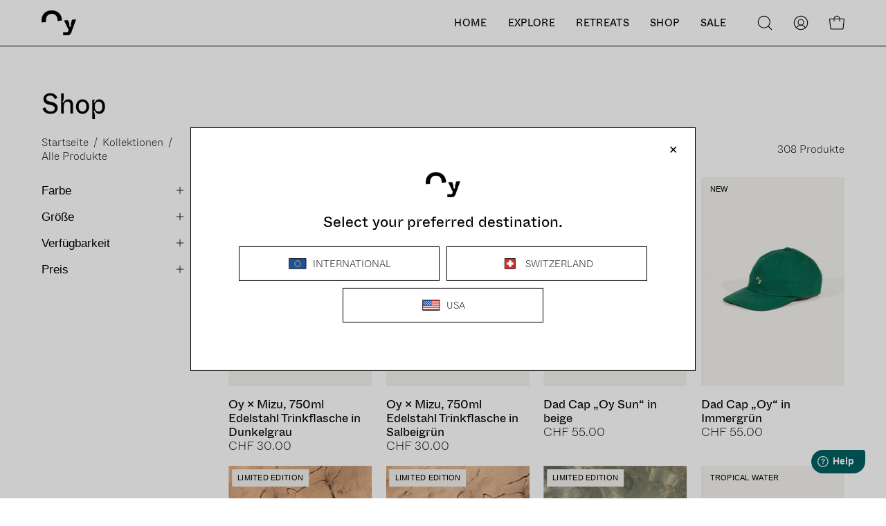

--- FILE ---
content_type: text/json
request_url: https://conf.config-security.com/model
body_size: 85
content:
{"title":"recommendation AI model (keras)","structure":"release_id=0x6e:4e:26:32:73:3e:46:6f:4f:4a:58:6a:51:22:68:5f:72:33:60:75:3b:5d:56:73:77:37:51:58:37;keras;qwdlrlva3160rgv1eegw4xir0ei1k43uqoapu3m1rtmaj13him4jbbogoq2rfr02amh665mo","weights":"../weights/6e4e2632.h5","biases":"../biases/6e4e2632.h5"}